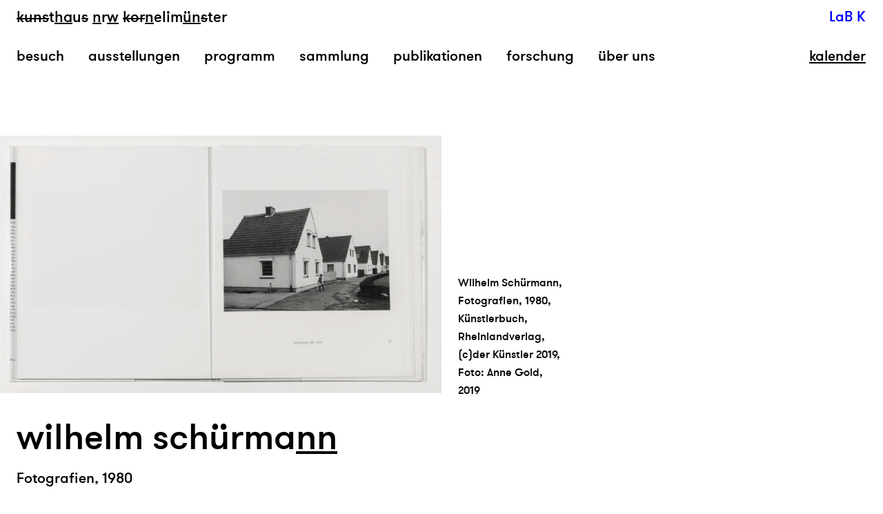

--- FILE ---
content_type: text/css
request_url: https://www.kunsthaus.nrw/wp-content/themes/kunsthaus-nrw/css/styles.css?ver=6.4.7
body_size: 25285
content:
/*! normalize.css v3.0.3 | MIT License | github.com/necolas/normalize.css */html{font-family:sans-serif;-ms-text-size-adjust:100%;-webkit-text-size-adjust:100%}body{margin:0}article,aside,details,figcaption,figure,footer,header,hgroup,main,menu,nav,section,summary{display:block}audio,canvas,progress,video{display:inline-block;vertical-align:baseline}audio:not([controls]){display:none;height:0}[hidden],template{display:none}a{background-color:transparent}a:active,a:hover{outline:0}abbr[title]{border-bottom:1px dotted}b,strong{font-weight:700}dfn{font-style:italic}h1{font-size:2em;margin:.67em 0}mark{background:#ff0;color:#000}small{font-size:80%}sub,sup{font-size:75%;line-height:0;position:relative;vertical-align:baseline}sup{top:-.5em}sub{bottom:-.25em}img{border:0}svg:not(:root){overflow:hidden}figure{margin:1em 40px}hr{box-sizing:content-box;height:0}pre{overflow:auto}code,kbd,pre,samp{font-family:monospace,monospace;font-size:1em}button,input,optgroup,select,textarea{color:inherit;font:inherit;margin:0}button{overflow:visible}button,select{text-transform:none}button,html input[type=button],input[type=reset],input[type=submit]{-webkit-appearance:button;cursor:pointer}button[disabled],html input[disabled]{cursor:default}button::-moz-focus-inner,input::-moz-focus-inner{border:0;padding:0}input{line-height:normal}input[type=checkbox],input[type=radio]{box-sizing:border-box;padding:0}input[type=number]::-webkit-inner-spin-button,input[type=number]::-webkit-outer-spin-button{height:auto}input[type=search]{-webkit-appearance:textfield;box-sizing:content-box}input[type=search]::-webkit-search-cancel-button,input[type=search]::-webkit-search-decoration{-webkit-appearance:none}fieldset{border:1px solid silver;margin:0 2px;padding:.35em .625em .75em}legend{border:0;padding:0}textarea{overflow:auto}optgroup{font-weight:700}table{border-collapse:collapse;border-spacing:0}td,th{padding:0}.pull-left{float:left}.pull-right{float:right}@font-face{font-family:gt-walsheim;src:url(../assets/fonts/gt-walsheim-medium-webfont.eot);src:url(../assets/fonts/gt-walsheim-medium-webfont.eot?#iefix) format('embedded-opentype'),url(../assets/fonts/gt-walsheim-medium-webfont.woff2) format('woff2'),url(../assets/fonts/gt-walsheim-medium-webfont.woff) format('woff'),url(../assets/fonts/gt-walsheim-medium-webfont.ttf) format('truetype'),url(../assets/fonts/gt-walsheim-medium-webfont.svg#gt_walsheimmedium) format('svg');font-weight:medium}@font-face{font-family:gt-walsheim;src:url(../assets/fonts/gt-walsheim-medium-oblique-webfont.eot);src:url(../assets/fonts/gt-walsheim-medium-oblique-webfont.eot?#iefix) format('embedded-opentype'),url(../assets/fonts/gt-walsheim-medium-oblique-webfont.woff2) format('woff2'),url(../assets/fonts/gt-walsheim-medium-oblique-webfont.woff) format('woff'),url(../assets/fonts/gt-walsheim-medium-oblique-webfont.ttf) format('truetype'),url(../assets/fonts/gt-walsheim-medium-oblique-webfont.svg#gt_walsheimmedium) format('svg');font-weight:medium;font-style:italic}.strike-through,.underline{position:relative}.strike-through:after,.underline:after{content:'';padding:0;margin:0;display:block;position:absolute;color:inherit;border-bottom:3px solid #000;width:100%;left:0}.underline:after{bottom:7px}.strike-through:after{top:50%;height:3px;margin-top:-2px}.isHovered .strike-through:after,.isHovered .underline:after{border-color:#929292}h1 .strike-through:after,h1 .underline:after{border-bottom:2px solid #000;height:2px;bottom:5px}.featured-image h2 .strike-through:after,.featured-image h2 .underline:after{border-bottom:4px solid #000;height:4px;bottom:11px}.featured-image h2 .strike-through:after{margin-top:-3px}nav.main{padding:0 24px;margin-bottom:24px;position:relative;height:108px;overflow:hidden}nav.main ul{list-style-type:none;margin:0;padding:0;white-space:nowrap;display:inline-block}nav.main ul.black>li>a,nav.main ul.open-sub.black>li>a{color:#000}nav.main ul li{display:inline-block;padding-right:30px;width:auto}nav.main ul li.current_page_item>a,nav.main ul li.current_page_item_initial>a{text-decoration:underline}nav.main ul li ul{display:none}nav.main ul.open-sub>li>a{color:#929292}nav.main ul ul.open{display:block;position:absolute;left:0;padding-left:24px}nav.main a{text-decoration:none;line-height:36px}nav.main a:hover{text-decoration:underline}#search{position:absolute;top:8px;left:200px;margin:0;display:none}#search input{border:0;border-bottom:2px solid #000;background:#fff;height:21px;outline:none;width:150px}#search input::-webkit-input-placeholder{color:#000}#search input:-moz-placeholder,#search input::-moz-placeholder{color:#000}#search input:-ms-input-placeholder{color:#000}.logo-min{text-align:right;padding:0 24px 24px}.logo-min img{max-width:50%}nav.main.isRetracted{padding:24px;margin-top:0;position:relative;height:auto;display:none;position:fixed;top:61px;left:0;width:100%;background:#fff;z-index:7}nav.main.isRetracted:after,nav.main.isRetracted:before{content:" ";display:table}nav.main.isRetracted:after{clear:both}nav.main.isRetracted ul{list-style-type:none;margin:0;padding:0;display:block}nav.main.isRetracted ul.black>li>a,nav.main.isRetracted ul.open-sub.black>li>a{color:#929292}nav.main.isRetracted ul li{display:block;width:100%}nav.main.isRetracted ul li.current_page_item>a{text-decoration:underline;color:#000!important}nav.main.isRetracted ul li ul{display:none;padding-left:40px!important}nav.main.isRetracted ul.open-sub>li>a{color:#929292}nav.main.isRetracted ul ul.open{display:block;position:static;padding-left:24px}nav.main.isRetracted a{text-decoration:none;line-height:36px}nav.language-switch{position:absolute;top:12px;right:28.5%;z-index:6}nav.language-switch ul{list-style:none;width:125px;margin:0 -155px 0 0;position:relative;z-index:4}nav.language-switch ul:after,nav.language-switch ul:before{content:" ";display:table}nav.language-switch ul:after{clear:both}nav.language-switch ul li{float:left;margin-right:15px}nav.language-switch ul li a{text-decoration:none}nav.language-switch ul li a:active,nav.language-switch ul li a:hover{text-decoration:underline}.customize-support nav.language-switch{top:45px}nav.main ul li.language-switch-wrapper{display:none}header{position:relative;z-index:5;font-family:gt-walsheim;display:block;padding:12px 24px 24px}header:after,header:before{content:" ";display:table}header:after{clear:both}header a{text-decoration:none}header a br{display:none}header h1{font-family:gt-walsheim;font-size:22px;line-height:1.25em;margin:0;padding:0;height:1.25em;font-weight:400}header .main-nav-button{display:none;position:absolute;top:0;right:0;width:60px;height:60px;background:transparent url(../assets/icons/nav-burger.svg) no-repeat 50%;background-size:30px 30px;overflow:hidden;text-indent:-9999px;border:0;outline:none}header .main-nav-button.open{background-image:none;padding:0}header .main-nav-button.open:after{content:"x";line-height:60px;display:block;width:60px;height:60px;color:#000;text-indent:0;position:absolute;top:0;left:0}header .main-nav-button.isVisible{display:block}header a.logo img.logo-small{display:none}header a.logo img.logo-large{margin:4px 0 0 -5px;max-width:315px}header a.kunstbuero{color:#00f}body.no-ligatures h1,html.ie10 h1{margin:3px 0 0;padding:0}body.no-ligatures h1 a,html.ie10 h1 a{font:0/0 a;color:transparent;text-shadow:none;background-color:transparent;border:0;width:309px;height:20px;background:url(../assets/logo.png) 50% no-repeat;display:block}.content-wall .gridder{cursor:pointer}.content-wall .gridder:hover img{transform:scale(1.025)}.content-wall:after,.content-wall:before{content:" ";display:table}.content-wall:after{clear:both}.content-wall .col,.content-wall .col_2x{float:left;width:100%}.content-wall .col_2x figure,.content-wall .col figure{overflow:hidden;margin:0;padding:0}.content-wall .col_2x img,.content-wall .col img{transition:all .6s ease-in-out;width:100%;display:block}.content-wall .col .datum,.content-wall .col_2x .datum{margin-right:20px;margin-top:5px;text-align:right;font-size:.7em}.content-wall .col_2x h2,.content-wall .col h2{margin-left:.3em;margin-top:-.3em;margin-bottom:2em;line-height:1.2em;font-size:1.7em;text-transform:lowercase;font-family:gt-walsheim;text-decoration:none}.content-wall .col_2x a,.content-wall .col a{text-decoration:none}.featured-image{padding:0;width:50%}.featured-image figure{position:relative;padding:0;margin:0;margin-bottom:30px}.featured-image figure.portrait{width:50%}.featured-image figure img{width:100%}.featured-image figure figcaption{position:absolute;bottom:0;right:-200px;width:200px}.featured-image figure figcaption p{margin:0;padding:0 24px;font-size:.75em}.featured-image .more{display:block;margin:0 24px 24px;color:blue;text-decoration:none}.featured-image .more:active,.featured-image .more:hover{text-decoration:unterline}.featured-image h2{padding:0 24px;font-size:2.5em;text-transform:lowercase;margin:2px 0 25px;font-family:gt-walsheim;line-height:1em}.social-links{width:50%;position:relative;font-size:.75em}.social-links .inner{position:absolute;left:100%;width:200px;padding:0 24px;margin:-154px 0 0}.social-links h6{font-size:1em;margin:0;padding:0;text-decoration:underline;font-weight:400}.social-links ul{margin:0;padding:0;list-style:none}.social-links ul li a{text-decoration:none}.social-links ul li a:active,.social-links ul li a:hover{text-decoration:underline}#kunstbueroContainer .textblock,.kunstbuero .textblock{clear:both}.date{font-size:.75em;text-indent:0;margin:0 24px}.textblock{clear:both;padding:0;width:50%;margin-bottom:21px;position:relative}.textblock.margin-top{padding-top:20px}.textblock.flush p{text-indent:0}.textblock h2{margin-left:24px}.textblock figure{padding:0;margin:0 16px 8px 24px;width:40%;float:left}.textblock figure.image-right{float:right}.textblock figure img{width:100%;position:relative;top:.25em}.textblock figure figcaption{position:absolute;bottom:0;right:-200px;width:200px;top:0}.textblock figure figcaption p{margin:0;padding:0 24px;font-size:.75em;text-indent:0}.textblock figure.image-outer{float:none;position:absolute;left:100%;max-height:100%;width:25%}.textblock figure.image-outer img{max-width:100%;max-height:100%;width:auto;height:auto}.textblock figure.image-outer figcaption{position:static;bottom:0;width:auto;margin:.5em 0}.textblock figure.image-outer figcaption p{padding:.75em 24px 0 0;font-size:.75em;text-indent:0}.textblock .more{margin:0 24px 24px}.textblock p{padding:0 24px;text-indent:2em}.textblock p .more{margin:0 5px}.textblock p:first-of-type{margin-top:0}.textblock p:last-of-type{margin-bottom:0}.textblock h3{font-weight:400;font-size:.75em;margin:0;padding:0;padding-left:24px}.textblock.no-image h3,.textblock h3.image-outer{padding-left:24px}.textblock a{color:#00f;text-decoration:none}.textblock a:active,.textblock a:hover{text-decoration:underline}.cal-trigger{position:absolute;top:69px;right:25px;font-size:21px;line-height:1.25em;padding:0;margin:0;border:0;background:transparent;outline:none}.cal-trigger:active,.cal-trigger:hover{text-decoration:underline;padding:0;margin:0;border:0}nav.main.isRetracted+.cal-trigger,nav.main ul li.cal-trigger-wrapper{display:none}nav.main.isRetracted ul li.cal-trigger-wrapper,nav.main.isRetracted ul li.kunsthaus-trigger-wrapper{display:block;color:red}nav.main.isRetracted ul li.cal-trigger-wrapper .cal-trigger,nav.main.isRetracted ul li.kunsthaus-trigger-wrapper .cal-trigger{position:static}.cal-wrapper{right:0;width:0;overflow:hidden;z-index:7}.archive,.cal,.cal-wrapper{position:absolute;top:0;transform:translateZ(0)}.archive,.cal{background:#fff;left:0;width:100%;height:100%;min-height:100%;padding-top:69px;backface-visibility:hidden}.archive .inner,.cal .inner{margin:0 30px}.archive .cal-header:after,.archive .cal-header:before,.cal .cal-header:after,.cal .cal-header:before{content:" ";display:table}.archive .cal-header:after,.cal .cal-header:after{clear:both}.archive .cal-header h4,.cal .cal-header h4{margin:0;padding:0;float:left;font-weight:400}.archive .cal-header .close,.cal .cal-header .close{float:right;text-decoration:none}.archive .cal-header .close:active,.archive .cal-header .close:hover,.cal .cal-header .close:active,.cal .cal-header .close:hover{text-decoration:underline}.archive .cal-body,.cal .cal-body{margin:65px 0 0;padding-bottom:40px;backface-visibility:hidden}.archive .cal-body>ul,.cal .cal-body>ul{list-style:none;margin:0;padding:0}.archive .cal-body>ul li,.cal .cal-body>ul li{margin:0;padding:0}.archive .cal-body>ul li h5,.cal .cal-body>ul li h5{text-decoration:underline;font-size:21px;line-height:1.25em;margin:30px 0 25px;padding:0;font-weight:400}.archive .cal-body>ul li>ul,.cal .cal-body>ul li>ul{list-style:none;margin:0;padding:0}.archive .cal-body>ul li>ul li,.cal .cal-body>ul li>ul li{margin:0;padding:0}.archive .cal-body>ul li>ul li small,.cal .cal-body>ul li>ul li small{display:block;margin:5px 0 0;font-size:15px}.archive .cal-body>ul li>ul li h6,.cal .cal-body>ul li>ul li h6{margin:0;padding:0;font-size:21px;line-height:1.25em;font-weight:400;transform:translateZ(0);backface-visibility:hidden}.archive .cal-body>ul li>ul li h6 a,.cal .cal-body>ul li>ul li h6 a{text-decoration:none;transform:translateZ(0);backface-visibility:hidden}.archive .cal-body>ul li>ul li h6 a:active,.archive .cal-body>ul li>ul li h6 a:hover,.cal .cal-body>ul li>ul li h6 a:active,.cal .cal-body>ul li>ul li h6 a:hover{text-decoration:underline;color:#000}.archive{color:blue;width:28.5%;left:auto;top:5px;right:5px}.archive .inner{margin-left:35px}.archive .cal-header h4{margin:62px 0 0}.archive .cal-body>ul li>ul li h6 a,.archive .cal-body>ul li>ul li h6 a:active,.archive .cal-body>ul li>ul li h6 a:hover{color:blue}.kunstbuero .archive .cal-header h4{margin:69px 0 0}.customize-support .cal-trigger{top:98px}.customize-support .cal{top:98px;top:0}.customize-support .cal .inner{padding-top:98px}.customize-support .cal-wrapper{top:0;z-index:7}.impressum:after,.impressum:before{content:" ";display:table}.impressum:after{clear:both}.impressum .left{width:37.5%;float:left;padding:0 30px 0 24px;box-sizing:border-box}.impressum .left p{font-size:13px;line-height:18px}.impressum .left .larger p{font-size:22px;line-height:1.25em}.impressum .right{width:62.5%;float:right;padding:0 0 0 30px;box-sizing:border-box}.impressum a{color:blue;text-decoration:none}.impressum a:active,.impressum a:hover{color:blue;text-decoration:underline}.maps-wrapper{position:relative;width:100%;height:0;padding:88% 0 0}.maps-wrapper #maps{position:absolute;top:0;left:0;width:100%;height:100%}body.kunstbuero{border:5px solid transparent;padding-bottom:100px}body.kunstbuero:after{content:"";display:block;position:fixed;top:50%;left:25%;transform:translateX(-50%) translateY(-50%);width:30.390625%;height:54.6875%;background:url(../assets/images/visual-k.png) no-repeat 50%;background-size:contain;pointer-events:none;z-index:1}body.kunstbuero .language-switch+.featured-image+*{position:relative;z-index:2}body.kunstbuero .language-switch+.featured-image+.archive{position:absolute}body.kunstbuero .language-switch+.featured-image figure{position:relative}body.kunstbuero .language-switch+.featured-image h2{position:relative;z-index:2}body.kunstbuero .border-top{position:fixed;top:0;left:0;width:100%;height:5px;background:blue;z-index:8}body.kunstbuero .border-right{position:fixed;top:0;right:0;width:5px;height:100%;background:blue;z-index:8}body.kunstbuero .border-bottom{position:fixed;bottom:0;left:0;width:100%;height:5px;background:blue;z-index:8}body.kunstbuero .border-left{position:fixed;top:0;left:0;width:5px;height:100%;background:blue;z-index:8}body.kunstbuero:after{top:auto;bottom:0}body.kunstbuero .pull-right{float:none}body.kunstbuero .pull-right+a{float:right}body.kunstbuero .language-switch{top:17px}.ie8 #kunstbueroContainer,.ie9 #kunstbueroContainer{transform:translateX(0);left:110%}.ie8 #kunstbueroContainer.active,.ie9 #kunstbueroContainer.active{transform:translateX(0);left:0}.csspointerevents #kunstbueroContainer:after{z-index:3}.IE #kunstbueroContainer:after{left:125%}.IE #kunstbueroContainer.active:after,.NOIE #kunstbueroContainer:after{left:25%}#kunstbueroContainer{position:fixed;top:0;left:0;width:100%;height:100%;background:#fff;z-index:8;z-index:6;box-sizing:border-box;transform:translateX(100%);transition:all 1.2s ease}#kunstbueroContainer:after{content:"";display:block;position:fixed;top:50%;left:125%;transform:translateX(-50%) translateY(-50%) translateZ(0);width:30.390625%;height:54.6875%;background:url(../assets/images/visual-k.png) no-repeat 50%;background-size:contain;pointer-events:none;z-index:1;transition:all 1.2s ease;backface-visibility:none}#kunstbueroContainer.active{transform:translateX(0);display:block}#kunstbueroContainer.active:after{opacity:1}#kunstbueroContainer .language-switch+.featured-image+*{position:relative;z-index:2}#kunstbueroContainer .language-switch+.featured-image+.archive{position:absolute}#kunstbueroContainer .language-switch+.featured-image figure{position:relative}#kunstbueroContainer .language-switch+.featured-image h2{position:relative;z-index:2}#kunstbueroContainer>.inner{position:absolute;top:0;left:0;width:100%;height:100%;overflow:none;overflow-x:hidden;overflow-y:auto;-webkit-overflow-scrolling:touch;backface-visibility:none;transform:translateZ(0);z-index:2}#kunstbueroContainer .pull-right{float:none}#kunstbueroContainer .pull-right+a{float:right}#kunstbueroContainer .border-top{position:absolute;top:0;left:0;width:100%;height:5px;background:blue;z-index:8}#kunstbueroContainer .border-right{position:absolute;top:0;right:0;width:5px;height:100%;background:blue;z-index:8}#kunstbueroContainer .border-bottom{position:absolute;bottom:0;left:0;width:100%;height:5px;background:blue;z-index:8}#kunstbueroContainer .border-left{position:absolute;top:0;left:0;width:5px;height:100%;background:blue;z-index:8}nav.main ul li.kunstbuero-trigger-wrapper,nav.main ul li.kunsthaus-trigger-wrapper{display:none}.lightbox-trigger{cursor:pointer}.lightbox{position:fixed;top:0;left:0;width:100%;height:100%;background:hsla(0,0%,100%,.5);opacity:0}.lightbox div{display:block;width:90%;height:90%}.lightbox div,.lightbox div figure{position:absolute;top:50%;left:50%;transform:translateX(-50%) translateY(-50%)}.lightbox div figure{width:100%;height:100%;margin:0}.lightbox div figure img{max-width:100%;max-height:100%}.lightbox div figure .close{border:0;border-radius:0;-webkit-appearance:none;background:transparent;color:#fff;text-shadow:0 1px 2px #000;position:absolute;top:0;right:0;width:30px;height:30px;font-size:22px;line-height:30px;text-align:center;outline:none}.pagination ul{list-style:none;margin:14px;padding:0}.pagination ul li{margin:0;padding:0;float:left}.pagination ul li.active a{color:blue}.pagination ul li a{text-decoration:none;display:block;padding:10px}.pagination ul li a:active,.pagination ul li a:hover{text-decoration:underline}.archiveblock{width:70%}.archiveblock .column{width:33.33333333%;float:left;padding:0 24px 24px;box-sizing:border-box}.archiveblock .column.first{clear:both}.archiveblock .column .row:after,.archiveblock .column .row:before{content:" ";display:table}.archiveblock .column .row:after{clear:both}.archiveblock .column .date{margin:20px 0 0;padding:0}.archiveblock .column h3{padding:24px 0 0;margin:0;font-size:21px;line-height:1.25em;text-decoration:underline}.archiveblock .column small{font-size:15px;line-height:1.25em;margin:0;padding:0;text-indent:0}.archiveblock .column h4{font-size:21px;line-height:1.25em;margin:0;padding:0;text-indent:0}.intro header{padding:55px 75px 0}.intro figure{margin:0;padding:100px 75px 0}.intro figure img{width:60%}.intro .desc{position:absolute;top:350px;left:50%;max-width:622px;width:45%}.intro h2{margin:0;font-size:80px;line-height:1;width:100%}.intro h2 .strike-through:after,.intro h2 .underline:after{border-bottom-width:6px}.intro p{font-size:30px;text-align:right;margin:20px 0 0}*{-webkit-font-smoothing:antialiased}html{overflow-x:hidden;overflow-y:visible}body{font-family:gt-walsheim,Arial,sans-serif;font-weight:medium;font-size:21px;line-height:1.25em;color:#000;text-rendering:optimizeLegibility}body.android-browser{text-rendering:auto}a{color:#000}h1,h2,h3,h4,h5,h6{font-weight:400}button{-ms-appearance:none}@media screen and (min-width:768px){.content-wall .col,.content-wall .col_2x{width:50%}.content-wall .col_2x{width:100%}}@media(min-width:768px) and (max-width:991px){.featured-image{padding:0;width:100%}.featured-image figure figcaption{position:static;width:auto}.featured-image figure figcaption p{margin-top:.75em;font-size:.75em;text-align:right}.featured-image figure.portrait figcaption{position:absolute;bottom:0;left:100%;width:200px}.featured-image figure.portrait figcaption p{margin:0;padding:0 24px;font-size:.75em;text-align:left}.textblock{padding:0;width:100%}.textblock figure{padding:0;margin:0 16px 0 24px;width:50%;float:left}.textblock figure img{width:100%}.textblock figure figcaption{position:static;bottom:0;width:auto;margin:.5em 0}.textblock figure figcaption p{padding:.75em 0;font-size:.75em;text-indent:0}.textblock figure.image-outer{display:none}}@media(min-width:992px) and (max-width:1199px){.featured-image,.textblock{padding:0;width:75%}}@media screen and (min-width:992px){.content-wall .col,.content-wall .col_2x{width:25%}.content-wall .col_2x{width:50%}}@media(max-width:767px){nav.language-switch{display:none}nav.main ul li.language-switch-wrapper{padding-top:24px;display:block}body{padding-top:61px}header{border-bottom:1px solid #cdcdcb;padding:4px 24px 0;height:61px;box-sizing:border-box;background:#fff;position:fixed;left:0;top:0;width:100%}header:after,header:before{content:" ";display:table}header:after{clear:both}header.open{border-bottom-color:transparent}header a.pull-left{float:none;display:block}header a.pull-right{float:none;display:none}header a br{display:block}header a.logo img.logo-small{display:block;margin:6px 0 0;max-width:145px}header a.logo img.logo-large{display:none}.featured-image{padding:0;width:100%}.featured-image figure figcaption{position:static;width:auto}.featured-image figure figcaption p{margin-top:.75em;font-size:.75em;text-align:right}.featured-image figure.portrait{width:100%}.textblock,.textblock figure{padding:0;width:100%}.textblock figure{margin:0;float:none}.textblock figure img{width:100%}.textblock figure figcaption{position:static;bottom:0;width:auto;margin:.5em 0}.textblock figure figcaption p{padding:.75em 24px;font-size:.75em;text-indent:0}.textblock figure.image-outer{display:none}.cal-trigger{margin:24px;display:none}.cal-trigger:active,.cal-trigger:hover{margin:24px}nav.main ul li.cal-trigger-wrapper{display:block}nav.main ul li.cal-trigger-wrapper .cal-trigger{display:block;margin:0}nav.main ul li.cal-trigger-wrapper .cal-trigger:active,nav.main ul li.cal-trigger-wrapper .cal-trigger:hover{margin:0}.cal-wrapper{display:none}.cal,.cal-wrapper{width:100%!important}.cal .inner{margin:0 24px 24px}.archive,.cal,.cal-trigger,.cal-wrapper{position:static}.archive{width:100%;float:none}.cal-trigger,.cal-trigger:active,.cal-trigger:hover{margin:15px}.impressum .left,.impressum .right{width:100%;float:none}#kunstbueroContainer header a.pull-right,.kunstbuero header a.pull-right{float:none;display:block;margin-top:12px}#kunstbueroContainer,#kunstbueroContainer header a.pull-right+a,.kunstbuero header a.pull-right+a{display:none}nav.main ul li.kunstbuero-trigger-wrapper{display:block}nav.main ul li.kunstbuero-trigger-wrapper a{color:blue!important}nav.main ul li.kunsthaus-trigger-wrapper{display:block}.archiveblock .column{width:50%}.archiveblock .column.first{clear:none}.archiveblock .column.odd{clear:both}.intro header{border-bottom:0}.intro header .pull-right{display:block;float:right}.hidden-mobile{display:none!important}}@media(max-width:1199px){.social-links{width:75%}.archive{width:24.5%}#kunstbueroContainer:after,body.kunstbuero:after{left:37.5%}.archiveblock{width:100%}}@media(max-width:992px){.social-links{width:100%}.social-links:after,.social-links:before{content:" ";display:table}.social-links:after{clear:both}.social-links .inner{position:static;width:100%;margin:10px 0 0}.social-links ul li{float:left;margin-right:20px}}@media(max-width:1024px){.impressum .left,.impressum .right{width:50%}}@media(max-width:991px){#kunstbueroContainer:after,body.kunstbuero:after{left:50%}#kunstbueroContainer .language-switch+.featured-image+.archive,.kunstbuero .archive{position:static;min-height:0}#kunstbueroContainer .language-switch+.featured-image+.archive .inner,.kunstbuero .archive .inner{margin-left:25px}#kunstbueroContainer .language-switch+.featured-image+.archive .cal-header h4,.kunstbuero .archive .cal-header h4{margin:25px 0 0}#kunstbueroContainer .language-switch+.featured-image+.archive .cal-body,.kunstbuero .archive .cal-body{margin-top:25px}.intro header{padding:35px 35px 0}.intro figure{margin:0;padding:50px 35px 0}.intro figure img{max-width:100%;width:100%}.intro .desc{position:static;top:auto;left:auto;max-width:none;width:auto;padding:20px 35px}.intro h2{margin:0;font-size:40px;line-height:1;width:100%}.intro h2 .strike-through:after,.intro h2 .underline:after{border-bottom-width:4px}.intro p{font-size:20px;text-align:right;margin:10px 0 0}.intro a{text-decoration:none}}@media(max-width:479px){.archiveblock .column{width:100%}.archiveblock .column.odd{clear:none}}